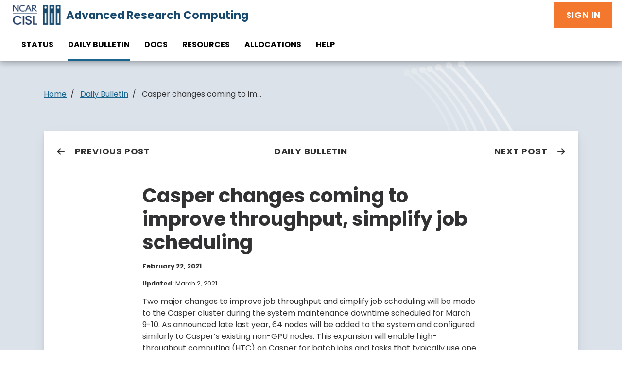

--- FILE ---
content_type: text/html; charset=utf-8
request_url: https://arc.ucar.edu/articles/5
body_size: 12099
content:
<!DOCTYPE html>
<html>
  <head>
    <title>
        Daily Bulletin |
      ARC NCAR
    </title>
    <meta name="csrf-param" content="authenticity_token" />
<meta name="csrf-token" content="jDLh7zhWwEVbAlcdPRMGcB5MvPNns7Jqm1nXELsO5oIdZKX3Zq3tymOJmGo_tmT77fD4OolBue84S_xXqtaEgw" />
    <meta name="csp-nonce" />

      <!-- Global site tag (gtag.js) - Google Analytics -->
<script async src="https://www.googletagmanager.com/gtag/js?id="></script>

<script>
    window.dataLayer = window.dataLayer || [];
    function gtag(){dataLayer.push(arguments);}
    gtag('js', new Date());

    gtag('config', 'UA-124765272-2', {cookie_flags: 'SameSite=None;Secure'});
</script>

    <link rel="stylesheet" href="https://cdnjs.cloudflare.com/ajax/libs/font-awesome/6.0.0/css/all.min.css" integrity="sha512-9usAa10IRO0HhonpyAIVpjrylPvoDwiPUiKdWk5t3PyolY1cOd4DSE0Ga+ri4AuTroPR5aQvXU9xC6qOPnzFeg==" crossorigin="anonymous" referrerpolicy="no-referrer" />
    <link href="https://cdn.jsdelivr.net/npm/select2@4.1.0-rc.0/dist/css/select2.min.css" rel="stylesheet" />
    <script src="https://cdnjs.cloudflare.com/ajax/libs/font-awesome/6.0.0/js/all.min.js" integrity="sha512-yFjZbTYRCJodnuyGlsKamNE/LlEaEAxSUDe5+u61mV8zzqJVFOH7TnULE2/PP/l5vKWpUNnF4VGVkXh3MjgLsg==" crossorigin="anonymous" referrerpolicy="no-referrer"></script>
    <script src="https://unpkg.com/imagesloaded@5/imagesloaded.pkgd.min.js"></script>


    <link rel="stylesheet" href="/assets/application-a16ea4c477fc93faa8989c5aef08f56b070e1b7dccadaf69c53766969b471fbf.css" data-turbo-track="reload" />
    <script src="/assets/application-025e741d2b739cba664e36384ada224999bc28b43d495395349c5057fe872cb9.js" data-turbo-track="reload"></script>
    <link rel="icon" type="image/x-icon" href="/assets/CISL_logo-c8ddcbda64b07c502d4583d894b875e70b8588f50a0d1dcdbb6bc9abb9388418.svg" />

    <meta name="viewport" content="width=device-width, initial-scale=1.0">

    <link rel="alternate" type="application/rss+xml" title="RSS" href="https://arc.ucar.edu/articles_feed.rss" />

  </head>

  <body id="app-top has-drawer d-flex flex-column">
    <header class="fixed-top">
  <nav class="navbar navbar-expand-md navbar-light p-0">
    <div class="shadow-sm-dark bg-white w-100" data-controller="mobile-toggler">
      <div class="d-flex justify-content-between col-12 px-md-0">
        <div class="container-lg d-flex justify-content-between" style="max-width: 88.25rem;">
          <a href="/" title="ARC NCAR" class="navbar-brand py-1">
            <div class="text-center">
              <img src="/assets/NCAR_CISL_logo_no_text-719d5fa40f0d6ed10edd1ce499a1cae632b17fc4126d9a6be748cf740bcf5d1c.png" class="d-inline-block my-auto" style="width: auto; height: 53px;" alt="NCAR CISL Logo"/>
              <span class="font-weight-bold font-size-xl align-middle text-logo-blue d-none d-sm-inline">Advanced Research Computing</span>
            </div>
          </a>

          <div class="d-none d-md-flex align-items-center">



<!--              <div data-controller="jira" class="d-flex align-items-center ml-2">-->
<!--                <button-->
<!--                  class="btn btn-sm btn-primary d-block d-sm-inline-block"-->
<!--                  data-action="click->jira#clicked"-->
<!--                >-->
<!--                  SUBMIT HELPDESK TICKET-->
<!--                </button>-->
<!--              </div>-->

              <a class="btn btn-pill btn-warning" href="/users/saml/sign_in">Sign In</a>
          </div>
        </div>

        <button class="d-md-none justify-content-end border-left btn p-1"
                type="button"
                data-target=".multi-collapse"
                aria-controls="navbarSupportedContent"
                aria-expanded="false"
                aria-label="Toggle navigation"
                data-action="mobile-toggler#toggleMenuIcon"
                data-mobile-toggler-target="button"
        >
          <span class="mobile-toggler" data-mobile-toggler-target="icon"><i class="fas fa-bars"></i></span>
        </button>


      </div>

      <div class="col-12 border-top collapse navbar-collapse multi-collapse justify-content-center" data-mobile-toggler-target="menu">
        <div id="unity-menu" class="d-flex align-items-center flex-column flex-lg-row px-0 px-md-4 w-100 w-lg-88">
          <ul class="navbar-nav mr-auto mb-2 mb-md-0 flex-md-row">
  <li class="nav-item">
    <a class="nav-link " href="/system_status">Status</a>
  </li>

  <li class="nav-item">
    <a class="nav-link  active" href="/articles">Daily Bulletin</a>
  </li>

  <li class="nav-item dropdown d-flex" id="projects-dropdown">
    <a class="nav-link" target="_blank" href="https://ncar-hpc-docs.readthedocs.io/en/latest/">Docs</a>
  </li>

  <li class="nav-item">
    <a class="nav-link " href="/resources">Resources</a>
  </li>

  <li class="nav-item">
    <a class="nav-link " href="/xras_submit/opportunities">Allocations</a>
  </li>


  <li class="nav-item">
    <a class="nav-link" target="_blank" href="https://rchelp.ucar.edu/">Help</a>
  </li>
</ul>

  <a class="btn btn-pill btn-warning d-flex d-md-none mr-auto mb-3 mb-md-0" href="/users/saml/sign_in">Sign In</a>

        </div>
      </div>
    </div>
  </nav>
</header>

    <div class="outer-container">
      
<div class="example-box">
  <div class="bg-secondary min-vh-100 py-5">
    

        <div class="row-doc" style="">
    <div class="container text-left">
      <nav aria-label="breadcrumb breadcrumb-divider-color: green">
        <ol class="breadcrumb">
          <li class="breadcrumb-item active">
            <a href="/"><u>Home</u></a>
          </li>
              <li class="breadcrumb-item active">
    <a href=/articles>
      <u>
        Daily Bulletin
      </u>
    </a>
  </li>

              <li class="breadcrumb-item" aria-current="page">
    <a>
      Casper changes coming to im...
    </a>
  </li>

        </ol>
      </nav>
    </div>
  </div>



      <div class="text-center">
        <h1 class="display-4 text-black mb-5 font-weight-bold">
          
        </h1>
      </div>

    <div class="container" >
      <div id="banner-message"></div>
      
      

  <div class="container card pt-3 pb-4">
    <div class="mb-3 grid-container grid-3 article">
        <a class="btn pr-3 pl-1 btn-icon-gray" id="prev-post" href="/articles/4">
          <i class="fas fa-arrow-left mr-3"></i>
          <span class="d-none d-md-inline">Previous Post</span>
</a>
      <a class="btn px-3 btn-icon-gray" id="daily-b-home" href="/articles">
        Daily Bulletin
</a>
        <a class="btn pl-3 pr-1 btn-icon-gray" id="next-post" href="/articles/6">
          <span class="d-none d-md-inline">Next Post</span>
          <i class="fas fa-arrow-right ml-3"></i>
</a>    </div>

    <div class="row justify-content-center text-dark-gray">
      <div class="d-flex col-lg-9 col-xl-8 pt-lg-4 justify-content-center">
        <div class="pl-0">
          <h1 class="display-3 mb-3 font-weight-bold">
            Casper changes coming to improve throughput, simplify job scheduling
          </h1>

          <div class="text-capitalize my-3 font-size-sm">
            <span class="font-weight-bold">February 22, 2021</span>
          </div>

            <small class="d-block text-capitalize mt-2">
              <span class="font-weight-bold">Updated: </span><span>March 2, 2021</span>
            </small>


          <p class="font-size-lg">
            <div class="trix-content">
  <div>Two major changes to improve job throughput and simplify job scheduling will be made to the Casper cluster during the system maintenance downtime scheduled for March 9-10. As announced late last year, 64 nodes will be added to the system and configured similarly to Casper’s existing non-GPU nodes. This expansion will enable high-throughput computing (HTC) on Casper for batch jobs and tasks that typically use one or two nodes. The HTC environment is expected to relieve the backlog of queued jobs on Casper and, eventually, on Cheyenne as more small jobs will be able to run on the new Casper nodes.</div><div>
<br>Second, Casper’s scheduler will be transitioned from Slurm to the PBS Pro workload manager used for Cheyenne. The new HTC nodes will be accessible only through PBS Pro. Casper’s existing 36 nodes will remain available through Slurm but will be transitioned to PBS Pro over the next several weeks. CISL will provide documentation and training to help users transition their scripts and workflows to PBS. Watch for more announcements coming soon in the Daily Bulletin.</div>
</div>

          </p>
        </div>
      </div>
    </div>
  </div>


    </div>
  </div>
</div>

    </div>

    
<div class="footer d-flex flex-column">
  <div class="legal-footer py-3 text-ncar-white">
    <div class="container-lg" style="max-width: 88.25rem;">
      <div class="row">
        <div class="col-12 d-flex flex-column flex-lg-row">
          <span class="text-light copyright pr-md-2 d-flex align-items-center font-weight-bold">© 2026 UCAR</span>
          <ul class="nav flex-column flex-lg-row">
            <li class="nav-item"><a class="nav-link" href="https://www.ucar.edu/privacy-notice">Privacy</a></li>
            <li class="nav-item"><a class="nav-link" href="https://www.ucar.edu/cookie-other-tracking-technologies-notice">Cookies</a></li>
            <li class="nav-item"><a class="nav-link" href="https://www.ucar.edu/accessibility">Accessibility</a></li>
            <li class="nav-item"><a class="nav-link" href="https://www.ucar.edu/terms-of-use">Terms of Use</a></li>
            <li class="nav-item"><a class="nav-link" href="https://www.ucar.edu/notification-copyright-infringement-digital-millenium-copyright-act">Copyright Issues</a></li>
            <li class="nav-item"><a class="nav-link" href="https://nsf.gov">Sponsored by NSF</a></li>
            <li class="nav-item"><a class="nav-link" href="https://www.ucar.edu/who-we-are/ethics">Report Ethics Concern</a></li>
          </ul>
        </div>
        <div class="col-12 text-gray-light">
          <span class="d-block d-md-inline pt-2 pt-md-0"><b>Postal Address:</b></span>
          <span>P.O. Box 3000, Boulder, CO 80307-3000</span>
          <span class="d-none d-md-inline">•</span>
          <span class="d-block d-md-inline pt-2 pt-md-0"><b>Shipping Address:</b></span>
          <span>3090 Center Green Drive, Boulder, CO 80301</span>
        </div>
      </div>
    </div>
  </div>
  <div class="bg-white p-4 d-flex justify-content-center">
    <div class="footer-container flex-container">
      <div class="flex-img m-3 mr-md-4">
        <a target="_blank" href="https://www.nsf.gov/"><img class="img-fluid" alt="National Science Foundation" src="/assets/NSF_logo_color-cdfa0cabed2bca33c0331522dea69aa530b9c180a764e3df5488e0912ae5d7cf.webp" /></a>
      </div>
      <div class="flex-text text-ncar-black mx-3">
        This material is based upon work supported by the National Center for Atmospheric Research, a major facility sponsored by
        National Science Foundation and managed by the University Corporation for Atmospheric Research. Any opinions,
        findings and conclusions or recommendations expressed in this material do not necessarily reflect the views of the National Science Foundation.
      </div>
    </div>
  </div>
</div>


      <script type="text/javascript" charset="utf-8">
          // GA Tracking
          document.addEventListener('turbolinks:load', function(event) {
              if (typeof gtag === 'function') {
                  gtag('config', 'UA-124765272-2', {
                      'page_location': event.data.url
                  })
              }
          })
      </script>

    <link href="https://unpkg.com/tabulator-tables/dist/css/tabulator.min.css" rel="stylesheet">
    <script type="text/javascript" src="https://unpkg.com/tabulator-tables/dist/js/tabulator.min.js"></script>
    <script src="https://cdnjs.cloudflare.com/ajax/libs/mouse0270-bootstrap-notify/3.1.5/bootstrap-notify.js"></script>
    <script src="https://cdn.jsdelivr.net/npm/popper.js@1.14.3/dist/umd/popper.min.js" integrity="sha384-ZMP7rVo3mIykV+2+9J3UJ46jBk0WLaUAdn689aCwoqbBJiSnjAK/l8WvCWPIPm49" crossorigin="anonymous"></script>
    <script src="https://cdn.jsdelivr.net/npm/bootstrap@4.1.3/dist/js/bootstrap.min.js" integrity="sha384-ChfqqxuZUCnJSK3+MXmPNIyE6ZbWh2IMqE241rYiqJxyMiZ6OW/JmZQ5stwEULTy" crossorigin="anonymous"></script>
    <script src="https://cdn.jsdelivr.net/npm/select2@4.1.0-rc.0/dist/js/select2.min.js"></script>
  </body>
</html>


--- FILE ---
content_type: text/plain
request_url: https://arc.ucar.edu/assets/NSF_logo_color-cdfa0cabed2bca33c0331522dea69aa530b9c180a764e3df5488e0912ae5d7cf.webp
body_size: 4957
content:
RIFF�  WEBPVP8X
      ]  ^  ALPH�  �vm��ҕq�F1�m۶m۶=ݵ6jw׶ms���!O��͓�� �v�{_j����VߞU�ila����qW�I�JJ��Sv���C��_��R��c]��dj/�F2��<'U͚��H�]Kg+jG�<X��;���n�)�YT)��̣�#��A�Q���խ�6j?����2���~-�v���Z*��L���i u��e���h"�SHҸ[��:0�N��*W�&�,\����q��-O�XA�֢��"�BM�[�i���7�-2H��Lf4����&�V�������M�Z�����W��l+*�(����Ե^"�������D��u�9pAıD3㥈e#�`��d�̾K��5���3֪r��W���%[�3���,1��_�32�V�O��&����Y�X�'���o�jUP�-yp��+)�Z �#�jl( �.%=��� ��)��c�0��A��
f��$
�Ce�}��@��f�:��S�̰T4��	�@�m�T]w� �c��굌Ď�ޣM~�w�I�R��I�Ν��6��	���ԛlQ���g��y���1#�_6���U72��Z�����H����<�N댇�T}k{���h�J��� �3����� (�-��
��p	 TyA	� �X��/pts�Tx�²a��WG�cE a�(峒 ��0rS��e��{���~�̷}�$�� 0[/�i�ຍ�G�zi0p�����x8V~CI�:y����ۺb���h�LD��1�(탹�����w�XP���&�Ii�F	(� ��q]��o?�K��z��@e���t��t�Rv�ܘ���a��g�ɕ9�����\�Z��X�� Z��*�=[�����#����Pe�?�	��S�[�ǽ��ښ�8 �o����E�l�(�I��� �h���� ��.[f MS�j)�y����kv�l�U&o�s�J�4<A�ѧn�QzӇ;�$�vXQoG�Z��ˎ��6>?�e\��1��)7��"�>}�p`Z�w�"M�|���_����Q>D�c��)�3Jw�n�a��/�`}�x�� ^6] k��Jw��J���w Ї��5��P��l��L�<���w��#��+�PJ(��� �Y*�a ���pe^��m ��"Wf/ ��Q溞�5@�or�8 �G}��,b�2��b���ns���F&>���1����ʊܣ���k����U]��t��%O�Y">i馱��ⴑBù*��d1m�q+b��Jm���� y9|D�'% ��$?���s����7��2hɕ4�
P�����������BcA[2? h�ų ��,�;|�J�\�	 /W(o���  �u��g8���Y�bG�8�\ �y`{1`<�q���8������g�5��d��5S95��=Jh�X���;T��C��הR������Ǽ����H��B���E1=J���ȹe��t�+�R�+�73�7���	#�k�$���g3�2<��Y�W/��6�:Yˊ���W��rj5�M2�g*�{�/�I*�FQ4}�O�@�:Mޑ���i�s]"#r��d�+F��e&I� c�xil�
��~'w����\���.�ްRo���ڭ"ν��,2�zm��H�:�T;�w��ü�CƕT���Y��o&_�'����CH��Θ�ͬY6�>g"��\$��2[�jU�7�t�G�Y-čI���x��­���a�Q𠄅b1$�B\�Ip]Y�	/&�)�BWI>) ���WFw�����HfF�X��T:I���}�s-����w���f�:x'�V�=>�c�ړI$�A����e��B+M;�e������]�����%���X��S�+�k��Py��F��K�xvX�˘1S�
��m`���G-X�s.i�<���h�C�8���[��|ƅ����8͞y���͞�L8���  VP8 �
  0, �*^ _ >�8�G�#��2�-P�	l ��U�����V_��b�M4��g3ѯ�:�0߱��_�fp� ��ԫ�yҩ���Ǥ�ǈ?����o�?$>�����&|ZwB�'%8;��^�]_q����@?&O�E���3�3��7듸�}�42�V(
��}BR�>�:i��x9<^�]�Ԛ��V�1	��>�ȿ��p�ԭ�����[�fx�.�.���'/g0D) �3к �5�A_���4#2�7
����FTR ���5[���I�Þ6I4[��Lȍ�E�5N�8�P��gi ��¯U�:�7�ư��4�{�*�a-Z�-��fG�� ƴ��p(������X��>v����S��t ��k�_cmW
B���������)���@Tİ�)T�Av��:�x���%�����(��ۧ?��A�%��n��߀ǯcf�"���\�_�w̧_��D�ԥ��*i&�6~3���c�IJ��\�Uv�^�3؞�9[l�)d1.�c�6(���+���Kh�3� HZսK�5�� �U�_�w=#����EAi�'�r�۳
�"�����8?�i�K[���V��k����PT���� �m%q�e��n�
�4�>r��vi1:{��F
�����q�\{�L��g5����n�
u����t���n���7���z.!갘>�G_�1��9vv�b�1t��Q[P�t�R7^F_��"�1u����ɷtu�������6|��蓵~�}F�iJ����+���!���<M�I���wѦɹ�
����[����dS����p���g��!vU�Sl�^QqQ^/?e���Di�^ѭ}���a��8��?C�u��y0�$���]ȶ_*�[��-��/ӗj6u�l�q�/��ci��m��7go(�^��-�����,C�S�_�M��"Q��fj�X����x:�M��4���X>і���;`�/�&2��3`5����yhS<�o =���q)=2�ߜ����X�Oݹ�3W�ޑO��b��/B��0]Ԩ.x�&j0º|Z�����1rh]I�G�k�2��� W�Av�N`+	���;z��)�<�D��[dj��-)�FWz����'m_�K�a����0#oP��^60<��7�}�&T߆�s�j�vmb����Ph֑,ꗆ�&r�>z�:6�Wa����a~w{�{t:4�^g���X���5z]��sv�q'R����Md��I0-ަ3a��'�ڇ�}�c9�0�7(ld�D���Q7���F���ca#OS\;�h��2�f�3�M<)n������d0{������\0�/�e7<�ЖdM��Y�G���o�<MZ�����Z�r�:��g�J�L����7qÜ�Ç̻�Wzq>G	_�r>�qVU�!�%IX�"�ʶ$���5]
�}b{�c�U��*	G��E�e�8�A����~���~��|�bo�7t��C�
�1��c��r8T��]*�zGY<�@��)k��~����X���(�㜬n9�%0�k�(2� ������0�@�ʅ�q+Αؑx���ʌ����� �I�(���9��3��=��.��6�n���D�e?��	B:����V��u�������d&c��~>��j��L[`.׿-���x���j4��$���.�6|E��}�?����;y��P�y'ks&�I�-���`���#)b0k�,'��d#R2��5����^[�&hR0�azq��;`k*���s��p4�ީ.MV�4�_S����2�6T���� �p�қ&�(�м�n�0���n޾Jbeъ_������;�["X��~|�u�"�?ȣ�8�Y����J*�مܗ.�!��N������U� `������ze����M�̱������LΆ��sǥ�N	���v;b�c@j\-.���ha��oݚ�U���|׃I>S�B?��u�O�zf�J��Nìۨ\+�~�V�c�-6�?��1�uǽ��<�>-�)z��o��xi�so|��A�XߎJ$Zlߩ�C��3���u��/(���%9�O��4Z���E'9�d��B���B��n� �i�\$�����:
���ը�ߌ��ad��e�O�Q�u	����/B�I$��C	l��`n�������@����l���Ĺ2��x���а�Xȩ7^��5'�J<3����c�$�~b,�S�H��84),�g��e��?4s:K�hNb��ޖ�>Z'&���@�˝+�4�a�P_m ������R������?%`=�Fa	�I���0�'u��9��@J�?��trfM!�i��ҷ{J��10�,��\�ܧ��Z�A���	J���Ͻ�{cZ����~����\�Ԝ����7���hR_�s�����_�J��@��5���d�����p�i��B���+��e�����Y�$;o��ׄ�;��nbUK@pNB3;O-ۙ'�`AJ-�-atј�BzO���L���5f=�5���(�k�v�T���%Gxw1O1 �S9Z��O}����Q7P���(9.�]!q��!�b�n��+uͼ���Xq��8f�_ǃ�I����^�����QS�X���X�绰�O��;{�(��6+�%C�x�E?[���A��
�jS?���дf���h�����(�q��j6���N�pڹ
z�ﵽ*v�FlN�<eZ�0�If\՜c��}����i(1��ЋXj+Ʈf��@``   